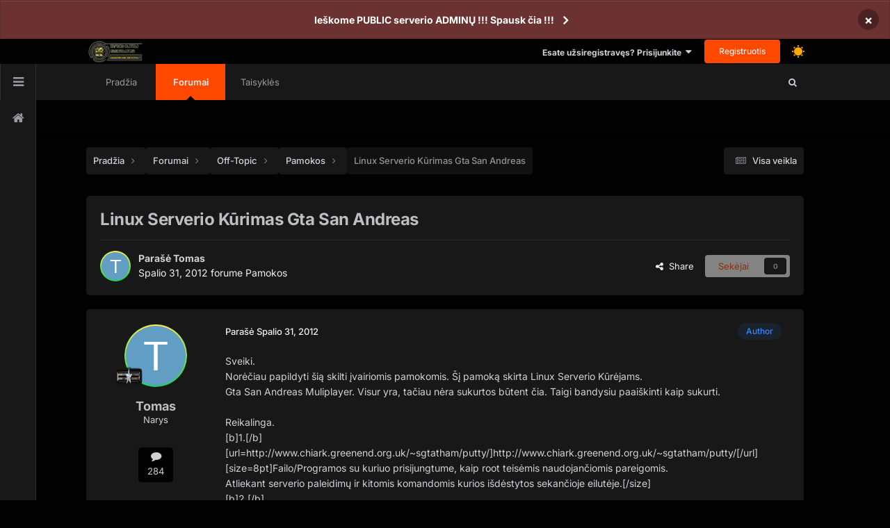

--- FILE ---
content_type: text/html;charset=UTF-8
request_url: https://bachuruservas.lt/forums/topic/154-linux-serverio-k%C5%ABrimas-gta-san-andreas/
body_size: 17420
content:
<!DOCTYPE html>
<html lang="lt-LT" dir="ltr" class=' dark-theme ' data-thememode='1' data-defaulttheme='dark'>
	<head>
		<meta charset="utf-8">
        
		<title>Linux Serverio Kūrimas Gta San Andreas - Pamokos - Bachūrų Servas</title>
		
		
		
		

	<meta name="viewport" content="width=device-width, initial-scale=1">


	
	


	<meta name="twitter:card" content="summary" />




	
		
			
				<meta property="og:title" content="Linux Serverio Kūrimas Gta San Andreas">
			
		
	

	
		
			
				<meta property="og:type" content="website">
			
		
	

	
		
			
				<meta property="og:url" content="https://bachuruservas.lt/forums/topic/154-linux-serverio-k%C5%ABrimas-gta-san-andreas/">
			
		
	

	
		
			
				<meta name="description" content="Sveiki. Norėčiau papildyti šią skilti įvairiomis pamokomis. Šį pamoką skirta Linux Serverio Kūrėjams. Gta San Andreas Muliplayer. Visur yra, tačiau nėra sukurtos būtent čia. Taigi bandysiu paaiškinti kaip sukurti. Reikalinga. [b]1.[/b] [url=http://www.chiark.greenend.org.uk/~sgtatham/putty/]http:...">
			
		
	

	
		
			
				<meta property="og:description" content="Sveiki. Norėčiau papildyti šią skilti įvairiomis pamokomis. Šį pamoką skirta Linux Serverio Kūrėjams. Gta San Andreas Muliplayer. Visur yra, tačiau nėra sukurtos būtent čia. Taigi bandysiu paaiškinti kaip sukurti. Reikalinga. [b]1.[/b] [url=http://www.chiark.greenend.org.uk/~sgtatham/putty/]http:...">
			
		
	

	
		
			
				<meta property="og:updated_time" content="2012-10-31T21:30:13Z">
			
		
	

	
		
			
				<meta property="og:site_name" content="Bachūrų Servas">
			
		
	

	
		
			
				<meta property="og:locale" content="lt_LT">
			
		
	


	
		<link rel="canonical" href="https://bachuruservas.lt/forums/topic/154-linux-serverio-k%C5%ABrimas-gta-san-andreas/" />
	





<link rel="manifest" href="https://bachuruservas.lt/manifest.webmanifest/">
<meta name="msapplication-config" content="https://bachuruservas.lt/browserconfig.xml/">
<meta name="msapplication-starturl" content="/">
<meta name="application-name" content="Bachūrų Servas">
<meta name="apple-mobile-web-app-title" content="Bachūrų Servas">

	<meta name="theme-color" content="#ffffff">










<link rel="preload" href="//bachuruservas.lt/applications/core/interface/font/fontawesome-webfont.woff2?v=4.7.0" as="font" crossorigin="anonymous">
		


	
	
	
		<style type="text/css">@font-face {font-family:Inter;font-style:normal;font-weight:300;src:url(/cf-fonts/v/inter/5.0.16/vietnamese/wght/normal.woff2);unicode-range:U+0102-0103,U+0110-0111,U+0128-0129,U+0168-0169,U+01A0-01A1,U+01AF-01B0,U+0300-0301,U+0303-0304,U+0308-0309,U+0323,U+0329,U+1EA0-1EF9,U+20AB;font-display:swap;}@font-face {font-family:Inter;font-style:normal;font-weight:300;src:url(/cf-fonts/v/inter/5.0.16/greek/wght/normal.woff2);unicode-range:U+0370-03FF;font-display:swap;}@font-face {font-family:Inter;font-style:normal;font-weight:300;src:url(/cf-fonts/v/inter/5.0.16/greek-ext/wght/normal.woff2);unicode-range:U+1F00-1FFF;font-display:swap;}@font-face {font-family:Inter;font-style:normal;font-weight:300;src:url(/cf-fonts/v/inter/5.0.16/cyrillic-ext/wght/normal.woff2);unicode-range:U+0460-052F,U+1C80-1C88,U+20B4,U+2DE0-2DFF,U+A640-A69F,U+FE2E-FE2F;font-display:swap;}@font-face {font-family:Inter;font-style:normal;font-weight:300;src:url(/cf-fonts/v/inter/5.0.16/latin-ext/wght/normal.woff2);unicode-range:U+0100-02AF,U+0304,U+0308,U+0329,U+1E00-1E9F,U+1EF2-1EFF,U+2020,U+20A0-20AB,U+20AD-20CF,U+2113,U+2C60-2C7F,U+A720-A7FF;font-display:swap;}@font-face {font-family:Inter;font-style:normal;font-weight:300;src:url(/cf-fonts/v/inter/5.0.16/cyrillic/wght/normal.woff2);unicode-range:U+0301,U+0400-045F,U+0490-0491,U+04B0-04B1,U+2116;font-display:swap;}@font-face {font-family:Inter;font-style:normal;font-weight:300;src:url(/cf-fonts/v/inter/5.0.16/latin/wght/normal.woff2);unicode-range:U+0000-00FF,U+0131,U+0152-0153,U+02BB-02BC,U+02C6,U+02DA,U+02DC,U+0304,U+0308,U+0329,U+2000-206F,U+2074,U+20AC,U+2122,U+2191,U+2193,U+2212,U+2215,U+FEFF,U+FFFD;font-display:swap;}@font-face {font-family:Inter;font-style:normal;font-weight:400;src:url(/cf-fonts/v/inter/5.0.16/greek/wght/normal.woff2);unicode-range:U+0370-03FF;font-display:swap;}@font-face {font-family:Inter;font-style:normal;font-weight:400;src:url(/cf-fonts/v/inter/5.0.16/cyrillic/wght/normal.woff2);unicode-range:U+0301,U+0400-045F,U+0490-0491,U+04B0-04B1,U+2116;font-display:swap;}@font-face {font-family:Inter;font-style:normal;font-weight:400;src:url(/cf-fonts/v/inter/5.0.16/cyrillic-ext/wght/normal.woff2);unicode-range:U+0460-052F,U+1C80-1C88,U+20B4,U+2DE0-2DFF,U+A640-A69F,U+FE2E-FE2F;font-display:swap;}@font-face {font-family:Inter;font-style:normal;font-weight:400;src:url(/cf-fonts/v/inter/5.0.16/greek-ext/wght/normal.woff2);unicode-range:U+1F00-1FFF;font-display:swap;}@font-face {font-family:Inter;font-style:normal;font-weight:400;src:url(/cf-fonts/v/inter/5.0.16/latin/wght/normal.woff2);unicode-range:U+0000-00FF,U+0131,U+0152-0153,U+02BB-02BC,U+02C6,U+02DA,U+02DC,U+0304,U+0308,U+0329,U+2000-206F,U+2074,U+20AC,U+2122,U+2191,U+2193,U+2212,U+2215,U+FEFF,U+FFFD;font-display:swap;}@font-face {font-family:Inter;font-style:normal;font-weight:400;src:url(/cf-fonts/v/inter/5.0.16/latin-ext/wght/normal.woff2);unicode-range:U+0100-02AF,U+0304,U+0308,U+0329,U+1E00-1E9F,U+1EF2-1EFF,U+2020,U+20A0-20AB,U+20AD-20CF,U+2113,U+2C60-2C7F,U+A720-A7FF;font-display:swap;}@font-face {font-family:Inter;font-style:normal;font-weight:400;src:url(/cf-fonts/v/inter/5.0.16/vietnamese/wght/normal.woff2);unicode-range:U+0102-0103,U+0110-0111,U+0128-0129,U+0168-0169,U+01A0-01A1,U+01AF-01B0,U+0300-0301,U+0303-0304,U+0308-0309,U+0323,U+0329,U+1EA0-1EF9,U+20AB;font-display:swap;}@font-face {font-family:Inter;font-style:normal;font-weight:500;src:url(/cf-fonts/v/inter/5.0.16/cyrillic/wght/normal.woff2);unicode-range:U+0301,U+0400-045F,U+0490-0491,U+04B0-04B1,U+2116;font-display:swap;}@font-face {font-family:Inter;font-style:normal;font-weight:500;src:url(/cf-fonts/v/inter/5.0.16/cyrillic-ext/wght/normal.woff2);unicode-range:U+0460-052F,U+1C80-1C88,U+20B4,U+2DE0-2DFF,U+A640-A69F,U+FE2E-FE2F;font-display:swap;}@font-face {font-family:Inter;font-style:normal;font-weight:500;src:url(/cf-fonts/v/inter/5.0.16/latin-ext/wght/normal.woff2);unicode-range:U+0100-02AF,U+0304,U+0308,U+0329,U+1E00-1E9F,U+1EF2-1EFF,U+2020,U+20A0-20AB,U+20AD-20CF,U+2113,U+2C60-2C7F,U+A720-A7FF;font-display:swap;}@font-face {font-family:Inter;font-style:normal;font-weight:500;src:url(/cf-fonts/v/inter/5.0.16/vietnamese/wght/normal.woff2);unicode-range:U+0102-0103,U+0110-0111,U+0128-0129,U+0168-0169,U+01A0-01A1,U+01AF-01B0,U+0300-0301,U+0303-0304,U+0308-0309,U+0323,U+0329,U+1EA0-1EF9,U+20AB;font-display:swap;}@font-face {font-family:Inter;font-style:normal;font-weight:500;src:url(/cf-fonts/v/inter/5.0.16/greek/wght/normal.woff2);unicode-range:U+0370-03FF;font-display:swap;}@font-face {font-family:Inter;font-style:normal;font-weight:500;src:url(/cf-fonts/v/inter/5.0.16/latin/wght/normal.woff2);unicode-range:U+0000-00FF,U+0131,U+0152-0153,U+02BB-02BC,U+02C6,U+02DA,U+02DC,U+0304,U+0308,U+0329,U+2000-206F,U+2074,U+20AC,U+2122,U+2191,U+2193,U+2212,U+2215,U+FEFF,U+FFFD;font-display:swap;}@font-face {font-family:Inter;font-style:normal;font-weight:500;src:url(/cf-fonts/v/inter/5.0.16/greek-ext/wght/normal.woff2);unicode-range:U+1F00-1FFF;font-display:swap;}@font-face {font-family:Inter;font-style:normal;font-weight:600;src:url(/cf-fonts/v/inter/5.0.16/latin/wght/normal.woff2);unicode-range:U+0000-00FF,U+0131,U+0152-0153,U+02BB-02BC,U+02C6,U+02DA,U+02DC,U+0304,U+0308,U+0329,U+2000-206F,U+2074,U+20AC,U+2122,U+2191,U+2193,U+2212,U+2215,U+FEFF,U+FFFD;font-display:swap;}@font-face {font-family:Inter;font-style:normal;font-weight:600;src:url(/cf-fonts/v/inter/5.0.16/latin-ext/wght/normal.woff2);unicode-range:U+0100-02AF,U+0304,U+0308,U+0329,U+1E00-1E9F,U+1EF2-1EFF,U+2020,U+20A0-20AB,U+20AD-20CF,U+2113,U+2C60-2C7F,U+A720-A7FF;font-display:swap;}@font-face {font-family:Inter;font-style:normal;font-weight:600;src:url(/cf-fonts/v/inter/5.0.16/cyrillic/wght/normal.woff2);unicode-range:U+0301,U+0400-045F,U+0490-0491,U+04B0-04B1,U+2116;font-display:swap;}@font-face {font-family:Inter;font-style:normal;font-weight:600;src:url(/cf-fonts/v/inter/5.0.16/cyrillic-ext/wght/normal.woff2);unicode-range:U+0460-052F,U+1C80-1C88,U+20B4,U+2DE0-2DFF,U+A640-A69F,U+FE2E-FE2F;font-display:swap;}@font-face {font-family:Inter;font-style:normal;font-weight:600;src:url(/cf-fonts/v/inter/5.0.16/greek-ext/wght/normal.woff2);unicode-range:U+1F00-1FFF;font-display:swap;}@font-face {font-family:Inter;font-style:normal;font-weight:600;src:url(/cf-fonts/v/inter/5.0.16/vietnamese/wght/normal.woff2);unicode-range:U+0102-0103,U+0110-0111,U+0128-0129,U+0168-0169,U+01A0-01A1,U+01AF-01B0,U+0300-0301,U+0303-0304,U+0308-0309,U+0323,U+0329,U+1EA0-1EF9,U+20AB;font-display:swap;}@font-face {font-family:Inter;font-style:normal;font-weight:600;src:url(/cf-fonts/v/inter/5.0.16/greek/wght/normal.woff2);unicode-range:U+0370-03FF;font-display:swap;}@font-face {font-family:Inter;font-style:normal;font-weight:700;src:url(/cf-fonts/v/inter/5.0.16/cyrillic/wght/normal.woff2);unicode-range:U+0301,U+0400-045F,U+0490-0491,U+04B0-04B1,U+2116;font-display:swap;}@font-face {font-family:Inter;font-style:normal;font-weight:700;src:url(/cf-fonts/v/inter/5.0.16/greek/wght/normal.woff2);unicode-range:U+0370-03FF;font-display:swap;}@font-face {font-family:Inter;font-style:normal;font-weight:700;src:url(/cf-fonts/v/inter/5.0.16/cyrillic-ext/wght/normal.woff2);unicode-range:U+0460-052F,U+1C80-1C88,U+20B4,U+2DE0-2DFF,U+A640-A69F,U+FE2E-FE2F;font-display:swap;}@font-face {font-family:Inter;font-style:normal;font-weight:700;src:url(/cf-fonts/v/inter/5.0.16/greek-ext/wght/normal.woff2);unicode-range:U+1F00-1FFF;font-display:swap;}@font-face {font-family:Inter;font-style:normal;font-weight:700;src:url(/cf-fonts/v/inter/5.0.16/latin-ext/wght/normal.woff2);unicode-range:U+0100-02AF,U+0304,U+0308,U+0329,U+1E00-1E9F,U+1EF2-1EFF,U+2020,U+20A0-20AB,U+20AD-20CF,U+2113,U+2C60-2C7F,U+A720-A7FF;font-display:swap;}@font-face {font-family:Inter;font-style:normal;font-weight:700;src:url(/cf-fonts/v/inter/5.0.16/latin/wght/normal.woff2);unicode-range:U+0000-00FF,U+0131,U+0152-0153,U+02BB-02BC,U+02C6,U+02DA,U+02DC,U+0304,U+0308,U+0329,U+2000-206F,U+2074,U+20AC,U+2122,U+2191,U+2193,U+2212,U+2215,U+FEFF,U+FFFD;font-display:swap;}@font-face {font-family:Inter;font-style:normal;font-weight:700;src:url(/cf-fonts/v/inter/5.0.16/vietnamese/wght/normal.woff2);unicode-range:U+0102-0103,U+0110-0111,U+0128-0129,U+0168-0169,U+01A0-01A1,U+01AF-01B0,U+0300-0301,U+0303-0304,U+0308-0309,U+0323,U+0329,U+1EA0-1EF9,U+20AB;font-display:swap;}</style>
	



	<link rel='stylesheet' href='https://bachuruservas.lt/uploads/css_built_34/341e4a57816af3ba440d891ca87450ff_framework.css?v=4e52a1ea3c1764249457' media='all'>

	<link rel='stylesheet' href='https://bachuruservas.lt/uploads/css_built_34/05e81b71abe4f22d6eb8d1a929494829_responsive.css?v=4e52a1ea3c1764249457' media='all'>

	<link rel='stylesheet' href='https://bachuruservas.lt/uploads/css_built_34/20446cf2d164adcc029377cb04d43d17_flags.css?v=4e52a1ea3c1764249457' media='all'>

	<link rel='stylesheet' href='https://bachuruservas.lt/uploads/css_built_34/49304d8f4a7c643ec673e5da910a1a13_widget.css?v=4e52a1ea3c1764249457' media='all'>

	<link rel='stylesheet' href='https://bachuruservas.lt/uploads/css_built_34/79bfb05544daeca4ec6d8979c07ae88e_button.css?v=4e52a1ea3c1764249457' media='all'>

	<link rel='stylesheet' href='https://bachuruservas.lt/uploads/css_built_34/90eb5adf50a8c640f633d47fd7eb1778_core.css?v=4e52a1ea3c1764249457' media='all'>

	<link rel='stylesheet' href='https://bachuruservas.lt/uploads/css_built_34/5a0da001ccc2200dc5625c3f3934497d_core_responsive.css?v=4e52a1ea3c1764249457' media='all'>

	<link rel='stylesheet' href='https://bachuruservas.lt/uploads/css_built_34/62e269ced0fdab7e30e026f1d30ae516_forums.css?v=4e52a1ea3c1764249457' media='all'>

	<link rel='stylesheet' href='https://bachuruservas.lt/uploads/css_built_34/76e62c573090645fb99a15a363d8620e_forums_responsive.css?v=4e52a1ea3c1764249457' media='all'>

	<link rel='stylesheet' href='https://bachuruservas.lt/uploads/css_built_34/ebdea0c6a7dab6d37900b9190d3ac77b_topics.css?v=4e52a1ea3c1764249457' media='all'>





<link rel='stylesheet' href='https://bachuruservas.lt/uploads/css_built_34/258adbb6e4f3e83cd3b355f84e3fa002_custom.css?v=4e52a1ea3c1764249457' media='all'>




		
		

	
	<link rel='shortcut icon' href='https://bachuruservas.lt/uploads/monthly_2018_10/logor64.ico.185742103ffd489f4fe14246ebacef4a.ico' type="image/x-icon">

      <style>
        #elCreateNew_menu:hover  {
           display:block!important; 
          }
      </style>
	</head>
	<body class='ipsApp ipsApp_front ipsJS_none ipsClearfix' data-controller='core.front.core.app' data-message="" data-pageApp='forums' data-pageLocation='front' data-pageModule='forums' data-pageController='topic' data-pageID='154'  >
      
      
      
      	 
<a class="" id="vala_scrolltotopbutton" data-height="100"></a>
      
      
      	 

 
<div class="valashareBarContainer-slide-in valashare-icon-bar" id="valasharebarContainer" data-height="100">
 
	
  		<a href='https://www.facebook.com/csgoserveriai/' target='_blank' class='cShareLink_facebook' rel='noopener noreferrer'><i class='fa fa-facebook'></i></a> 
	

    <a id="valasharehidebtn" class='cShareLink_action' rel='noopener noreferrer'><i class='fa fa-close'></i></a>
</div>

<div id="valasharebackContainer" class="valashareBarContainer-slide-out valashare-icon-bar">
    <a class='cShareLink_action' rel='noopener noreferrer' id="valashareshowbtn"><i class='fa fa-share-alt'></i></a>
</div>
	
      
		
        

        
		  <a href='#ipsLayout_mainArea' class='ipsHide' title='Go to main content on this page' accesskey='m'>Jump to content</a>
		
			
				



<div class='cAnnouncements' data-controller="core.front.core.announcementBanner" >
	
	<div class='cAnnouncementPageTop ipsJS_hide ipsAnnouncement ipsMessage_error' data-announcementId="28">
        
        <a href='https://bachuruservas.lt/forums/topic/45-kaip-si%C5%ABlyti-save-%C4%AF-serverio-administratorius-%C5%A1ablonas/' target="_blank" rel='noopener'>Ieškome PUBLIC serverio ADMINŲ !!! Spausk čia !!!</a>
        

		<a href='#' data-role="dismissAnnouncement">×</a>
	</div>
	
</div>



      <div id='ipsLayout_header' class='ipsClearfix vtheme_ipsLayout_header '>
				<header class="valaTopBarHeader  ipsResponsive_showDesktop ">
					<div class='ipsLayout_container'>
                        



<a href='https://bachuruservas.lt/' id='elLogo' accesskey='1'><img src="https://bachuruservas.lt/uploads/monthly_2025_06/logonew.png.png.b8834757e2aead249288e87e3072b8dd.png" alt='Bachūrų Servas'></a>


                        

						
							

	<ul id='elUserNav' class='ipsList_inline cSignedOut ipsResponsive_showDesktop'>
      
        
		
        
        
            
            <li id='elSignInLink'>
                <a href='https://bachuruservas.lt/login/' data-ipsMenu-closeOnClick="false" data-ipsMenu id='elUserSignIn'>
                    Esate užsiregistravęs? Prisijunkite &nbsp;<i class='fa fa-caret-down'></i>
                </a>
                
<div id='elUserSignIn_menu' class='ipsMenu ipsMenu_auto ipsHide'>
	<form accept-charset='utf-8' method='post' action='https://bachuruservas.lt/login/'>
		<input type="hidden" name="csrfKey" value="1e38cdcda08029894c9a38b743476277">
		<input type="hidden" name="ref" value="aHR0cHM6Ly9iYWNodXJ1c2VydmFzLmx0L2ZvcnVtcy90b3BpYy8xNTQtbGludXgtc2VydmVyaW8tayVDNSVBQnJpbWFzLWd0YS1zYW4tYW5kcmVhcy8=">
		<div data-role="loginForm">
			
			
			
				<div class='ipsColumns ipsColumns_noSpacing'>
					<div class='ipsColumn ipsColumn_wide' id='elUserSignIn_internal'>
						
<div class="ipsPad ipsForm ipsForm_vertical">
	<h4 class="ipsType_sectionHead">Prisijungti</h4>
	<br><br>
	<ul class='ipsList_reset'>
		<li class="ipsFieldRow ipsFieldRow_noLabel ipsFieldRow_fullWidth">
			
			
				<input type="text" placeholder="Vartotojo vardas arba El. paštas" name="auth" autocomplete="email">
			
		</li>
		<li class="ipsFieldRow ipsFieldRow_noLabel ipsFieldRow_fullWidth">
			<input type="password" placeholder="Slaptažodis" name="password" autocomplete="current-password">
		</li>
		<li class="ipsFieldRow ipsFieldRow_checkbox ipsClearfix">
			<span class="ipsCustomInput">
				<input type="checkbox" name="remember_me" id="remember_me_checkbox" value="1" checked aria-checked="true">
				<span></span>
			</span>
			<div class="ipsFieldRow_content">
				<label class="ipsFieldRow_label" for="remember_me_checkbox">Prisiminti manę</label>
				<span class="ipsFieldRow_desc">Nerekomenduojama, jeigu kompiuteriu naudojasi daugiau nei vienas žmogus (pvz. interneto kavinėse ir pan.) </span>
			</div>
		</li>
		<li class="ipsFieldRow ipsFieldRow_fullWidth">
			<button type="submit" name="_processLogin" value="usernamepassword" class="ipsButton ipsButton_primary ipsButton_small" id="elSignIn_submit">Prisijungti</button>
			
				<p class="ipsType_right ipsType_small">
					
						<a href='https://bachuruservas.lt/lostpassword/' >
					
					Užmiršote savo slaptažodį?</a>
				</p>
			
		</li>
	</ul>
</div>
					</div>
					<div class='ipsColumn ipsColumn_wide'>
						<div class='ipsPadding' id='elUserSignIn_external'>
							<div class='ipsAreaBackground_light ipsPadding:half'>
								
								
									<div class='ipsType_center ipsMargin_top:half'>
										

<button type="submit" name="_processLogin" value="14" class='ipsButton ipsButton_verySmall ipsButton_fullWidth ipsSocial brilliantdiscord_discordButton' style="background-color: #7289DA">
	
		<span class='ipsSocial_icon'>
			
				<i class='fa fa-user-o bdi-fa-fab-discord'></i>
			
		</span>
		<span class='ipsSocial_text'>Login with Discord</span>
	
</button>
									</div>
								
							</div>
						</div>
					</div>
				</div>
			
		</div>
	</form>
</div>
            </li>
            
        
		
			<li>
				
					<a href='https://bachuruservas.lt/register/' data-ipsDialog data-ipsDialog-size='narrow' data-ipsDialog-title='Registruotis' id='elRegisterButton' class='ipsButton ipsButton_normal ipsButton_primary'>Registruotis</a>
				
			</li>
		
      
      <li >
         
<input id="valadarktoggle" class="valatoggle valadarktoggleitems valadarktoggle-js" type="checkbox" data-ipsTooltip title='Dark/Light'  checked>
      </li>
      
	</ul>

							
<ul class='ipsMobileHamburger ipsList_reset ipsResponsive_hideDesktop'>
	<li data-ipsDrawer data-ipsDrawer-drawerElem='#elMobileDrawer'>
		<a href='#' >
			
			
				
			
			
			
			<i class='fa fa-navicon'></i>
		</a>
	</li>
</ul>
						
					</div>
				</header>
				

	<nav data-controller='core.front.core.navBar' class=' ipsResponsive_showDesktop'>
      	




<div id="valaSideBarMainIcon" class="ipsResponsive_showDesktop" >
  <a id="valaSideBarOpenButton" href="#!" ><i class="fa fa-bars"></i></a>
  <div id="valaSideBarContainer" data-forceopen="false"class=" valaSideBarContainer-slide-in ">
    <div class="icon-bar">
      <a href="#" class="vala_tooltip"><i class="fa fa-home"></i><span class="tooltiptext">Home</span></a>
    </div>
      
        <div id="valaSideBarThemeMode" >
               
<input id="valadarktoggle" class="valatoggle valadarktoggleitems valadarktoggle-js" type="checkbox" data-ipsTooltip title='Dark/Light'  checked>
        </div>
   	  
  </div>

</div>


		<div class='ipsNavBar_primary ipsLayout_container '>
       		
			<ul data-role="primaryNavBar" class='ipsClearfix'>
				


	
		
		
		<li  id='elNavSecondary_35' data-role="navBarItem" data-navApp="portal" data-navExt="Portal">
			
			
				<a href="https://bachuruservas.lt"  data-navItem-id="35" >
					Pradžia<span class='ipsNavBar_active__identifier'></span>
				</a>
			
			
		</li>
	
	

	
		
		
			
		
		<li class='ipsNavBar_active' data-active id='elNavSecondary_10' data-role="navBarItem" data-navApp="forums" data-navExt="Forums">
			
			
				<a href="https://bachuruservas.lt/forums/"  data-navItem-id="10" data-navDefault>
					Forumai <span class='ipsNavBar_active__identifier'></span>
				</a>
			
			
		</li>
	
	

	
	

	
	

	
	

	
	

	
	

	
	

	
	

	
	

	
		
		
		<li  id='elNavSecondary_49' data-role="navBarItem" data-navApp="core" data-navExt="CustomItem">
			
			
				<a href="https://bachuruservas.lt/forums/topic/2420-csgo-bachuru-serverio-taisykleskomandos/"  data-navItem-id="49" >
					Taisyklės<span class='ipsNavBar_active__identifier'></span>
				</a>
			
			
		</li>
	
	


				<li class='ipsHide' id='elNavigationMore' data-role='navMore'>
					<a href='#' data-ipsMenu data-ipsMenu-appendTo='#elNavigationMore' id='elNavigationMore_dropdown'>Daugiau</a>
					<ul class='ipsNavBar_secondary ipsHide' data-role='secondaryNavBar'>
						<li class='ipsHide' id='elNavigationMore_more' data-role='navMore'>
							<a href='#' data-ipsMenu data-ipsMenu-appendTo='#elNavigationMore_more' id='elNavigationMore_more_dropdown'>Daugiau <i class='fa fa-caret-down'></i></a>
							<ul class='ipsHide ipsMenu ipsMenu_auto' id='elNavigationMore_more_dropdown_menu' data-role='moreDropdown'></ul>
						</li>
					</ul>
				</li>
			</ul>
          	
          		
<div id="valaSearchThemeBtn">
  
  	<i class="fa fa-search"></i>
  
  
  	<span></span>
  
</div> 
          	
		</div>
	</nav>

                
              		
              		  
<ul id='elMobileNav' class='ipsResponsive_hideDesktop' data-controller='core.front.core.mobileNav'>
  
		<li id='elMobileBreadcrumb' style="background:transparent!important">
          
          
              
              
                  
                  
              
                  
                  
              
                  
                      <a href='https://bachuruservas.lt/forums/forum/10-pamokos/' id="backBtnMobile" ><i class="fa fa-arrow-left"></i></a>                         
                  
                  
              
                  
                  
              
          
      
                      



<a href='https://bachuruservas.lt/' id='elLogo' accesskey='1'><img src="https://bachuruservas.lt/uploads/monthly_2025_06/logonew.png.png.b8834757e2aead249288e87e3072b8dd.png" alt='Bachūrų Servas'></a>


                 
              </li>
  
  	
	
      <li >
          <a data-action="defaultStream" href='https://bachuruservas.lt/discover/'><i class="fa fa-newspaper-o" aria-hidden="true"></i></a>
      </li>
  	
    
  	
	
    
      
          <li class='ipsJS_show'>
              <a href='https://bachuruservas.lt/search/'><i class='fa fa-search'></i></a>
          </li>
      
  	
  
  
    <li data-ipsDrawer data-ipsDrawer-drawerElem='#elMobileDrawer'>
		<a href='#'>
			
			
				
			
			
			
			<i class='fa fa-navicon'></i>
		</a>
	</li>
 
</ul>
              		
                
			</div>
		
                        
            
       		

<div style="" class="ipsResponsive_hideDesktop" id="valamobilebottomnavbar">
    <div class="h-14 bg-white border shadow-sm flex flex-row justify-around">
        <div class="w-1/5 flex flex-col justify-center">
            <div class="text-center">
              <a href="http://%23">
                <i class="fa fa-file"></i>
                <span class="block text-xs font-thin">Forum</span>
              </a>
            </div>
        </div>
        <div class="w-1/5 flex flex-col justify-center">
            <div class="text-center ">
              <a href="http://%23">
                <i class="fa fa-remove"></i>
                <span class="block text-xs font-thin text-gray-400">Blog</span>
              </a>
            </div>
        </div>
      
        <div class="w-1/5 flex flex-col my-auto relative">
         
             
                  
                         <a href='https://bachuruservas.lt/login/' id="valamobilecreatesheetbtn2" class="text-center w-14 h-14 rounded-full border shadow-md bg-white   mx-auto"  style="display: flex;justify-content:center;align-items: center;font-size: 24px;border: 1px solid rgba( var(--theme-main_nav_font), 0.1 );">
                            <i class='fa fa-user-o' style="line-height: 14px;"></i>
                         </a>
                  
              
          
        </div>
<!--
              <div class="w-1/5 flex flex-col justify-center">
            <div class="text-center">
               <a href="http://%23">
                <i class="fa fa-search"></i>
                <span class="block text-xs font-thin text-gray-400">Seqarch</span>
              </a>
            </div>
        </div>
    -->  

        <div class="w-1/5 flex flex-col justify-center">
            <div class="text-center">
               <a href="http://%23">
                <i class="fa fa-search"></i>
                <span class="block text-xs font-thin text-gray-400">Search</span>
              </a>
            </div>
        </div>
        <div class="w-1/5 flex flex-col justify-center">
            <div class="text-center">
               <a href="http://%23">
                <i class="fa fa-home"></i>
                <span class="block text-xs font-thin text-gray-400">Home</span>
              </a>
            </div>
        </div>
    </div>
</div>

       
      
       		
<div class="ipsResponsive_hideDesktop" id="valamobilecreatesheetbg"></div>

<div class="ipsResponsive_hideDesktop bottom-100" id="valamobilecreatesheet" style="transition:bottom .3s ease;position:fixed;width:100%;z-index:8000">
	<div class="">
            <div class="h-12 py-2 pl-4 flex items-center">
                <span class=" text-sm font-semibold text-center" id="valaactionsheettitle">Create New...
                </span>
            </div>
            <div class="pl-4 border-t border-b border-gray-300" style="border-bottom:1px solid grey;border-top:1px solid grey;max-height: 40vh;overflow-y: auto;">
                <ul class="py-2" style="list-style: none;margin: 0;padding: 0;display: block;">
                  
					
                  
                    
                </ul>
            </div>
            <div class="h-12 py-3 pl-4">
              <a href="javascript:void(0);" id="valamobilecreatesheetclosebtn">
                <span class="text-md  text-red-500 text-center">Close
                </span>
              </a>
            </div>
        </div>
  </div>

      
		<main id='ipsLayout_body' class='ipsLayout_container' style="">
			<div id='ipsLayout_contentArea'>
				<div id='ipsLayout_contentWrapper'>
					
<nav class='ipsBreadcrumb ipsBreadcrumb_top ipsFaded_withHover'>
	

	<ul class='ipsList_inline ipsPos_right'>
		
		<li >
			<a data-action="defaultStream" class='ipsType_light '  href='https://bachuruservas.lt/discover/'><i class="fa fa-newspaper-o" aria-hidden="true"></i> <span>Visa veikla </span></a>
		</li>
		
	</ul>

	<ul data-role="breadcrumbList">
		<li>
			<a title="Pradžia" href='https://bachuruservas.lt/'>
				<span>Pradžia <i class='fa fa-angle-right'></i></span>
			</a>
		</li>
		
		
			<li>
				
					<a href='https://bachuruservas.lt/forums/'>
						<span>Forumai <i class='fa fa-angle-right' aria-hidden="true"></i></span>
					</a>
				
			</li>
		
			<li>
				
					<a href='https://bachuruservas.lt/forums/forum/3-off-topic/'>
						<span>Off-Topic <i class='fa fa-angle-right' aria-hidden="true"></i></span>
					</a>
				
			</li>
		
			<li>
				
					<a href='https://bachuruservas.lt/forums/forum/10-pamokos/'>
						<span>Pamokos <i class='fa fa-angle-right' aria-hidden="true"></i></span>
					</a>
				
			</li>
		
			<li>
				
					Linux Serverio Kūrimas Gta San Andreas
				
			</li>
		
	</ul>
</nav>
					
					<div id='ipsLayout_mainArea'>
						
						
						
						

	




						



<div class="ipsPageHeader ipsResponsive_pull ipsBox ipsPadding sm:ipsPadding:half ipsMargin_bottom">
		
	
	<div class="ipsFlex ipsFlex-ai:center ipsFlex-fw:wrap ipsGap:4">
		<div class="ipsFlex-flex:11">
			<h1 class="ipsType_pageTitle ipsContained_container">
				

				
				
					<span class="ipsType_break ipsContained">
						<span>Linux Serverio Kūrimas Gta San Andreas</span>
					</span>
				
			</h1>
			
			
		</div>
		
	</div>
	<hr class="ipsHr">
	<div class="ipsPageHeader__meta ipsFlex ipsFlex-jc:between ipsFlex-ai:center ipsFlex-fw:wrap ipsGap:3">
		<div class="ipsFlex-flex:11">
			<div class="ipsPhotoPanel ipsPhotoPanel_mini ipsPhotoPanel_notPhone ipsClearfix">
				


	<a href="https://bachuruservas.lt/profile/266-tomas/" rel="nofollow" data-ipsHover data-ipsHover-width="370" data-ipsHover-target="https://bachuruservas.lt/profile/266-tomas/?do=hovercard" class="ipsUserPhoto ipsUserPhoto_mini" title="Eiti į Tomas profilį">
		<img src='data:image/svg+xml,%3Csvg%20xmlns%3D%22http%3A%2F%2Fwww.w3.org%2F2000%2Fsvg%22%20viewBox%3D%220%200%201024%201024%22%20style%3D%22background%3A%23629dc4%22%3E%3Cg%3E%3Ctext%20text-anchor%3D%22middle%22%20dy%3D%22.35em%22%20x%3D%22512%22%20y%3D%22512%22%20fill%3D%22%23ffffff%22%20font-size%3D%22700%22%20font-family%3D%22-apple-system%2C%20BlinkMacSystemFont%2C%20Roboto%2C%20Helvetica%2C%20Arial%2C%20sans-serif%22%3ET%3C%2Ftext%3E%3C%2Fg%3E%3C%2Fsvg%3E' alt='Tomas' loading="lazy">
	</a>

				<div>
					<p class="ipsType_reset ipsType_blendLinks">
						<span class="ipsType_normal">
						
							<strong>Parašė 


<a href='https://bachuruservas.lt/profile/266-tomas/' rel="nofollow" data-ipsHover data-ipsHover-width='370' data-ipsHover-target='https://bachuruservas.lt/profile/266-tomas/?do=hovercard&amp;referrer=https%253A%252F%252Fbachuruservas.lt%252Fforums%252Ftopic%252F154-linux-serverio-k%2525C5%2525ABrimas-gta-san-andreas%252F' title="Eiti į Tomas profilį" class="ipsType_break">Tomas</a></strong><br>
							<span class="ipsType_light"><time datetime='2012-10-31T21:30:13Z' title='10/31/12 21:30' data-short='	13 M'>Spalio 31, 2012 </time> forume <a href="https://bachuruservas.lt/forums/forum/10-pamokos/">Pamokos</a></span>
						
						</span>
					</p>
				</div>
			</div>
		</div>
		
			<div class="ipsFlex-flex:01 ipsResponsive_hidePhone">
				<div class="ipsShareLinks">
					
						


    <a href='#elShareItem_768328248_menu' id='elShareItem_768328248' data-ipsMenu class='ipsShareButton ipsButton ipsButton_verySmall ipsButton_link ipsButton_link--light'>
        <span><i class='fa fa-share-alt'></i></span> &nbsp;Share
    </a>

    <div class='ipsPadding ipsMenu ipsMenu_normal ipsHide' id='elShareItem_768328248_menu' data-controller="core.front.core.sharelink">
        
        
        <span data-ipsCopy data-ipsCopy-flashmessage>
            <a href="https://bachuruservas.lt/forums/topic/154-linux-serverio-k%C5%ABrimas-gta-san-andreas/" class="ipsButton ipsButton_light ipsButton_small ipsButton_fullWidth" data-role="copyButton" data-clipboard-text="https://bachuruservas.lt/forums/topic/154-linux-serverio-k%C5%ABrimas-gta-san-andreas/" data-ipstooltip title='Copy Link to Clipboard'><i class="fa fa-clone"></i> https://bachuruservas.lt/forums/topic/154-linux-serverio-k%C5%ABrimas-gta-san-andreas/</a>
        </span>
        <ul class='ipsShareLinks ipsMargin_top:half'>
            
                <li>
<a href="https://x.com/share?url=https%3A%2F%2Fbachuruservas.lt%2Fforums%2Ftopic%2F154-linux-serverio-k%2525C5%2525ABrimas-gta-san-andreas%2F" class="cShareLink cShareLink_x" target="_blank" data-role="shareLink" title='Share on X' data-ipsTooltip rel='nofollow noopener'>
    <i class="fa fa-x"></i>
</a></li>
            
                <li>
<a href="https://www.facebook.com/sharer/sharer.php?u=https%3A%2F%2Fbachuruservas.lt%2Fforums%2Ftopic%2F154-linux-serverio-k%25C5%25ABrimas-gta-san-andreas%2F" class="cShareLink cShareLink_facebook" target="_blank" data-role="shareLink" title='Share on Facebook' data-ipsTooltip rel='noopener nofollow'>
	<i class="fa fa-facebook"></i>
</a></li>
            
                <li>
<a href="https://www.reddit.com/submit?url=https%3A%2F%2Fbachuruservas.lt%2Fforums%2Ftopic%2F154-linux-serverio-k%25C5%25ABrimas-gta-san-andreas%2F&amp;title=Linux+Serverio+K%C5%ABrimas+Gta+San+Andreas" rel="nofollow noopener" class="cShareLink cShareLink_reddit" target="_blank" title='Share on Reddit' data-ipsTooltip>
	<i class="fa fa-reddit"></i>
</a></li>
            
                <li>
<a href="https://www.linkedin.com/shareArticle?mini=true&amp;url=https%3A%2F%2Fbachuruservas.lt%2Fforums%2Ftopic%2F154-linux-serverio-k%25C5%25ABrimas-gta-san-andreas%2F&amp;title=Linux+Serverio+K%C5%ABrimas+Gta+San+Andreas" rel="nofollow noopener" class="cShareLink cShareLink_linkedin" target="_blank" data-role="shareLink" title='Share on LinkedIn' data-ipsTooltip>
	<i class="fa fa-linkedin"></i>
</a></li>
            
                <li>
<a href="https://pinterest.com/pin/create/button/?url=https://bachuruservas.lt/forums/topic/154-linux-serverio-k%25C5%25ABrimas-gta-san-andreas/&amp;media=" class="cShareLink cShareLink_pinterest" rel="nofollow noopener" target="_blank" data-role="shareLink" title='Share on Pinterest' data-ipsTooltip>
	<i class="fa fa-pinterest"></i>
</a></li>
            
        </ul>
        
            <hr class='ipsHr'>
            <button class='ipsHide ipsButton ipsButton_verySmall ipsButton_light ipsButton_fullWidth ipsMargin_top:half' data-controller='core.front.core.webshare' data-role='webShare' data-webShareTitle='Linux Serverio Kūrimas Gta San Andreas' data-webShareText='Linux Serverio Kūrimas Gta San Andreas' data-webShareUrl='https://bachuruservas.lt/forums/topic/154-linux-serverio-k%C5%ABrimas-gta-san-andreas/'>More sharing options...</button>
        
    </div>

					
					
                    

					



					

<div data-followApp='forums' data-followArea='topic' data-followID='154' data-controller='core.front.core.followButton'>
	

	<a href='https://bachuruservas.lt/login/' rel="nofollow" class="ipsFollow ipsPos_middle ipsButton ipsButton_light ipsButton_verySmall ipsButton_disabled" data-role="followButton" data-ipsTooltip title='Norėdami sekti, prisijunkite '>
		<span>Sekėjai</span>
		<span class='ipsCommentCount'>0</span>
	</a>

</div>
				</div>
			</div>
					
	</div>
	
	
</div>








<div class="ipsClearfix">
	<ul class="ipsToolList ipsToolList_horizontal ipsClearfix ipsSpacer_both ipsResponsive_hidePhone">
		
		
		
	</ul>
</div>

<div id="comments" data-controller="core.front.core.commentFeed,forums.front.topic.view, core.front.core.ignoredComments" data-autopoll data-baseurl="https://bachuruservas.lt/forums/topic/154-linux-serverio-k%C5%ABrimas-gta-san-andreas/" data-lastpage data-feedid="topic-154" class="cTopic ipsClear ipsSpacer_top">
	
			
	

	

<div data-controller='core.front.core.recommendedComments' data-url='https://bachuruservas.lt/forums/topic/154-linux-serverio-k%C5%ABrimas-gta-san-andreas/?recommended=comments' class='ipsRecommendedComments ipsHide'>
	<div data-role="recommendedComments">
		<h2 class='ipsType_sectionHead ipsType_large ipsType_bold ipsMargin_bottom'>Rekomenduojami pranešimai</h2>
		
	</div>
</div>
	
	<div id="elPostFeed" data-role="commentFeed" data-controller="core.front.core.moderation" >
		<form action="https://bachuruservas.lt/forums/topic/154-linux-serverio-k%C5%ABrimas-gta-san-andreas/?csrfKey=1e38cdcda08029894c9a38b743476277&amp;do=multimodComment" method="post" data-ipspageaction data-role="moderationTools">
			
			
				

					

					
					



<a id="comment-1594"></a>
<article  id="elComment_1594" class="cPost ipsBox ipsResponsive_pull  ipsComment  ipsComment_parent ipsClearfix ipsClear ipsColumns ipsColumns_noSpacing ipsColumns_collapsePhone    ">
	

	

	<div class="cAuthorPane_mobile ipsResponsive_showPhone">
		<div class="cAuthorPane_photo">
			<div class="cAuthorPane_photoWrap">
				


	<a href="https://bachuruservas.lt/profile/266-tomas/" rel="nofollow" data-ipsHover data-ipsHover-width="370" data-ipsHover-target="https://bachuruservas.lt/profile/266-tomas/?do=hovercard" class="ipsUserPhoto ipsUserPhoto_large" title="Eiti į Tomas profilį">
		<img src='data:image/svg+xml,%3Csvg%20xmlns%3D%22http%3A%2F%2Fwww.w3.org%2F2000%2Fsvg%22%20viewBox%3D%220%200%201024%201024%22%20style%3D%22background%3A%23629dc4%22%3E%3Cg%3E%3Ctext%20text-anchor%3D%22middle%22%20dy%3D%22.35em%22%20x%3D%22512%22%20y%3D%22512%22%20fill%3D%22%23ffffff%22%20font-size%3D%22700%22%20font-family%3D%22-apple-system%2C%20BlinkMacSystemFont%2C%20Roboto%2C%20Helvetica%2C%20Arial%2C%20sans-serif%22%3ET%3C%2Ftext%3E%3C%2Fg%3E%3C%2Fsvg%3E' alt='Tomas' loading="lazy">
	</a>

				
				
					<a href="https://bachuruservas.lt/profile/266-tomas/badges/" rel="nofollow">
						
<img src='https://bachuruservas.lt/uploads/monthly_2017_10/brigadeirgeneral.png.faecbbb78e6f1f440180d35cb52e8bf1.png' loading="lazy" alt="Brigadier General" class="cAuthorPane_badge cAuthorPane_badge--rank ipsOutline ipsOutline:2px" data-ipsTooltip title="Rankas: Brigadier General (23/27)">
					</a>
				
			</div>
		</div>
		<div class="cAuthorPane_content">
			<h3 class="ipsType_sectionHead cAuthorPane_author ipsType_break ipsType_blendLinks ipsFlex ipsFlex-ai:center">
				


<a href='https://bachuruservas.lt/profile/266-tomas/' rel="nofollow" data-ipsHover data-ipsHover-width='370' data-ipsHover-target='https://bachuruservas.lt/profile/266-tomas/?do=hovercard&amp;referrer=https%253A%252F%252Fbachuruservas.lt%252Fforums%252Ftopic%252F154-linux-serverio-k%2525C5%2525ABrimas-gta-san-andreas%252F' title="Eiti į Tomas profilį" class="ipsType_break"><span style='color:#'>Tomas</span></a>
			</h3>
			<div class="ipsType_light ipsType_reset">
				<a href="https://bachuruservas.lt/forums/topic/154-linux-serverio-k%C5%ABrimas-gta-san-andreas/?do=findComment&amp;comment=1594" rel="nofollow" class="ipsType_blendLinks">Parašė <time datetime='2012-10-31T21:30:13Z' title='10/31/12 21:30' data-short='	13 M'>Spalio 31, 2012 </time></a>
				
			</div>
		</div>
	</div>
	<aside class="ipsComment_author cAuthorPane ipsColumn ipsColumn_medium ipsResponsive_hidePhone">
      
		<ul class="cAuthorPane_info ipsList_reset">
			<li data-role="photo" class="cAuthorPane_photo">
				<div class="cAuthorPane_photoWrap">
					


	<a href="https://bachuruservas.lt/profile/266-tomas/" rel="nofollow" data-ipsHover data-ipsHover-width="370" data-ipsHover-target="https://bachuruservas.lt/profile/266-tomas/?do=hovercard" class="ipsUserPhoto ipsUserPhoto_large" title="Eiti į Tomas profilį">
		<img src='data:image/svg+xml,%3Csvg%20xmlns%3D%22http%3A%2F%2Fwww.w3.org%2F2000%2Fsvg%22%20viewBox%3D%220%200%201024%201024%22%20style%3D%22background%3A%23629dc4%22%3E%3Cg%3E%3Ctext%20text-anchor%3D%22middle%22%20dy%3D%22.35em%22%20x%3D%22512%22%20y%3D%22512%22%20fill%3D%22%23ffffff%22%20font-size%3D%22700%22%20font-family%3D%22-apple-system%2C%20BlinkMacSystemFont%2C%20Roboto%2C%20Helvetica%2C%20Arial%2C%20sans-serif%22%3ET%3C%2Ftext%3E%3C%2Fg%3E%3C%2Fsvg%3E' alt='Tomas' loading="lazy">
	</a>

					
					
						
<img src='https://bachuruservas.lt/uploads/monthly_2017_10/brigadeirgeneral.png.faecbbb78e6f1f440180d35cb52e8bf1.png' loading="lazy" alt="Brigadier General" class="cAuthorPane_badge cAuthorPane_badge--rank ipsOutline ipsOutline:2px" data-ipsTooltip title="Rankas: Brigadier General (23/27)">
					
				</div>
			</li>
          
          <li id="valatheme_postcontainer_userlink">
             <h3 class="ipsType_sectionHead cAuthorPane_author ipsType_blendLinks ipsType_break">
<strong>


<a href='https://bachuruservas.lt/profile/266-tomas/' rel="nofollow" data-ipsHover data-ipsHover-width='370' data-ipsHover-target='https://bachuruservas.lt/profile/266-tomas/?do=hovercard&amp;referrer=https%253A%252F%252Fbachuruservas.lt%252Fforums%252Ftopic%252F154-linux-serverio-k%2525C5%2525ABrimas-gta-san-andreas%252F' title="Eiti į Tomas profilį" class="ipsType_break">Tomas</a></strong>
                
			 </h3>
          </li>
          
			
				

	<li data-role="group">
		<span style='color:#'>Narys</span>
	</li>






				
			
			
				<li data-role="stats" class="ipsMargin_top">
					<ul class="ipsList_reset ipsType_light ipsFlex ipsFlex-ai:center ipsFlex-jc:center ipsGap_row:2 cAuthorPane_stats">
						<li>
							
								<a href="https://bachuruservas.lt/profile/266-tomas/content/" rel="nofollow" title="284 pranešimų " data-ipstooltip class="ipsType_blendLinks">
							
								<i class="fa fa-comment"></i> 284
							
								</a>
							
						</li>
						
					</ul>
				</li>
			
			
				

			
		
</ul>
	</aside>
	<div class="ipsColumn ipsColumn_fluid ipsMargin:none">
		

<div id='comment-1594_wrap' data-controller='core.front.core.comment' data-commentApp='forums' data-commentType='forums' data-commentID="1594" data-quoteData='{&quot;userid&quot;:266,&quot;username&quot;:&quot;Tomas&quot;,&quot;timestamp&quot;:1351719013,&quot;contentapp&quot;:&quot;forums&quot;,&quot;contenttype&quot;:&quot;forums&quot;,&quot;contentid&quot;:154,&quot;contentclass&quot;:&quot;forums_Topic&quot;,&quot;contentcommentid&quot;:1594}' class='ipsComment_content ipsType_medium'>

	<div class='ipsComment_meta ipsType_light ipsFlex ipsFlex-ai:center ipsFlex-jc:between ipsFlex-fd:row-reverse'>
		<div class='ipsType_light ipsType_reset ipsType_blendLinks ipsComment_toolWrap'>
			<div class='ipsResponsive_hidePhone ipsComment_badges'>
				<ul class='ipsList_reset ipsFlex ipsFlex-jc:end ipsFlex-fw:wrap ipsGap:2 ipsGap_row:1'>
					
						<li><strong class="ipsBadge ipsBadge_large ipsComment_authorBadge">Author</strong></li>
					
					
					
					
					
				</ul>
			</div>
			<ul class='ipsList_reset ipsComment_tools'>
				<li>
					<a href='#elControls_1594_menu' class='ipsComment_ellipsis' id='elControls_1594' title='Daugiau nustatymų...' data-ipsMenu data-ipsMenu-appendTo='#comment-1594_wrap'><i class='fa fa-ellipsis-h'></i></a>
					<ul id='elControls_1594_menu' class='ipsMenu ipsMenu_narrow ipsHide'>
						
						
                        
						
						
						
							
								
							
							
							
							
							
							
						
					</ul>
				</li>
				
			</ul>
		</div>

		<div class='ipsType_reset ipsResponsive_hidePhone'>
		   
		   Parašė <time datetime='2012-10-31T21:30:13Z' title='10/31/12 21:30' data-short='	13 M'>Spalio 31, 2012 </time>
		   
			
			<span class='ipsResponsive_hidePhone'>
				
				
			</span>
		</div>
	</div>

	

    

	<div class='cPost_contentWrap'>
		
		<div data-role='commentContent' class='ipsType_normal ipsType_richText ipsPadding_bottom ipsContained' data-controller='core.front.core.lightboxedImages'>
			<p>
	Sveiki.<br />
	Norėčiau papildyti šią skilti įvairiomis pamokomis. Šį pamoką skirta Linux Serverio Kūrėjams.<br />
	Gta San Andreas Muliplayer. Visur yra, tačiau nėra sukurtos būtent čia. Taigi bandysiu paaiškinti kaip sukurti.<br />
	<br />
	Reikalinga.<br />
	[b]1.[/b]  [url=http://www.chiark.greenend.org.uk/~sgtatham/putty/]http://www.chiark.greenend.org.uk/~sgtatham/putty/[/url]<br />
	[size=8pt]Failo/Programos su kuriuo prisijungtume, kaip root teisėmis naudojančiomis pareigomis.<br />
	Atliekant serverio paleidimų ir kitomis komandomis kurios išdėstytos sekančioje eilutėje.[/size]<br />
	[b]2.[/b]<br />
	[size=8pt]Interneto ryšio palaikant serverio žaidėjus, bei serveri.<br />
	Pilnas Serveris 100 Žaidėjų naudoja apie 4Mbps.[/size]<br />
	3. [url=http://filezilla-project.org/download.php?type=client]http://filezilla-project.org/download.php?type=client[/url]<br />
	[size=8pt]Tai programa su kuria prisijungti prie FTP serverių failų kėlimo.[/size]<br />
	<br />
	[list][li][/li][/list]<br />
	<br />
	Pirmiausia mums reikia Linux Serverio: Siunčiamės.<br />
	[url=http://www.sa-mp.com/download.php]http://www.sa-mp.com/download.php[/url]<br />
	<br />
	[size=8pt]*Tai yra nurodytą kryptis prie atsisiuntimo serverio failų.[/size]<br />
	<br />
	Spaudžiame ant esančios versijos: Nurodyta.<br />
	[i][b]SA-MP Linux Server Download[/b][/i]<br />
	<br />
	[list][li][/li][/list]<br />
	<br />
	Anta mums reikia šiuo metu. Išarchyvuoti failus.<br />
	<br />
	Failus archyvuojame pagal save, pagal jūsų hostą. (Direktorija)<br />
	Pavyzdys: /home/user/<br />
	<br />
	[b]Arba paprasčiau:[/b] (Nenaudojant atsiustu failų rankiniu būdų)<br />
	<br />
	Susirandame kokio mums reikia failų:<br />
	[url=http://files.sa-mp.com/]http://files.sa-mp.com/[/url]<br />
	<br />
	[u]Aš naudosiu 0.3e versiją[/u]<br />
	[u]samp03esvr_R2.tar.gz[/u]<br />
	<br />
	[list][li][/li][/list]<br />
	<br />
	Taigi prisijungiame prie PUTTY programos atsiustos ir suinstaliuotos.<br />
	[url=http://www.part.lt/perziura/f4a03b175063dee0f7c2d52d947acc0247.jpg]http://www.part.lt/perziura/f4a03b175063dee0f7c2d52d947acc0247.jpg[/url]<br />
	<br />
	Suvedė reikalingus duomenys nurodytus. Matome tokį vaizdeli:<br />
	[url=http://www.part.lt/perziura/612d77fea7107df358000980512e3a83966.jpg]http://www.part.lt/perziura/612d77fea7107df358000980512e3a83966.jpg[/url]<br />
	<br />
	Kai sėkmingai prisijungėme. Turime rašyti komandas:<br />
	<br />
	[b]1. [/b]  wget [url=http://files.sa-mp.com/samp03asvr_R4.tar.gz]http://files.sa-mp.com/samp03asvr_R4.tar.gz[/url]<br />
	[b]2.[/b]  tar -zxf samp03esvr_R2.tar.gz<br />
	[b]3.[/b]  cd samp03<br />
	[b]4.[/b]  chmod +x samp03svr<br />
	[b]5.[/b]  chmod +x announce<br />
	<br />
	Paaiškinimai:<br />
	1. Gauname failus iš nurodytos nuorodos mūsų serverio failus siunčiam.<br />
	2. Išarchyvuojame failus, kitaip sakant išskleidžiame iš pakuotės.<br />
	3. Keliaujame prie serverio failų kurioje vietoje, mes išarchyvavome.<br />
	4. Apsaugome ar chmod pritaikome būdų.<br />
	5. Apsaugome ar chmod pritaikome būdų.<br />
	<br />
	[list][li][/li][/list]<br />
	<br />
	Na ką gi teliko tik paleisti serveri. Rašome komandą.<br />
	<br />
	./samp03svr &amp;<br />
	<br />
	[list][li][/li][/list]<br />
	<br />
	Dabar mums reikia pakeisi server.cfg failo duomenys.<br />
	Jas pakeisti reikia pagal save, kaip ką naudojate.<br />
	<br />
	Pasijungiame Filezilla programa kuria suinstaliavome.<br />
	[url=http://www.part.lt/perziura/5a4dcea0f4d552593a7c5eec3144dee6181.jpg]http://www.part.lt/perziura/5a4dcea0f4d552593a7c5eec3144dee6181.jpg[/url]<br />
	<br />
	1. Nurodytas pirmu numerių. Tai pradėjimas sukurti savo serverį.<br />
	2. Nurodytas antrų numerių. Tai sukūrimas savo serverį.<br />
	3. Nurodytas trečių numerių. Tai paspaudžiame jūsų sukurto serverio.<br />
	4. Nurodytas ketvirtų numerių. Tai jūsų hosto vardas galbūt ar IP adresas.<br />
	5. Nurodytas penktų numerių. Tai jūsų hosto portas. Kuriant pirmą karta prisijungiant. Naudokime 21 portą. Jei antrą kartą sukurtame serveryje ant programos, tai naudokime 22 portą, nes kitaip bus problemų su prisijungimų.<br />
	6. Nurodytas šeštų numerių. Tai jūsų hosto prisijungimo vardas, kuri gausite nuo tiekėjo.<br />
	7. Nurodytas septintų numerių. Tai jūsų hosto prisijungimo slaptažodis, kuri gausite nuo tiekėjo.<br />
	<br />
	Šiuos punktus atliktus. Jus turėsite galimybė naudotis savo serverio failais. Prisijungus.<br />
	<br />
	[list][li][/li][/list]<br />
	<br />
	Dabar atliksime kaip ir sakiau server.cfg failo redagavimą pagal save.<br />
	<br />
	[url=http://www.part.lt/perziura/91d0b39a4a850218fa64a6e687c0381e809.jpg]http://www.part.lt/perziura/91d0b39a4a850218fa64a6e687c0381e809.jpg[/url]<br />
	<br />
	1. Pirmas punktas. Prisijungimas serverio informacijos.<br />
	2. Antras punktas. Jei norite naudoti, kad prisijungtu visi pažymėkite iš 0 į 1<br />
	3. Trečias punktas. Jūsų slaptažodis slaptas prie serverio prisijungimo. Kaip pagrindinio.<br />
	4. Ketvirtas punktas. Jūsų serverio žaidėjų skaičius, kiek norite nustatykite.<br />
	5. Penktas punktas. Jūsų serverio portas kuris prirašomas prie gauto serverio IP adreso, kad žaidėjai teisingai prisijungtu.<br />
	6. Šeštas punktas. Jūsų serverio vardas, naudokite koki tik norite.<br />
	7. Septintas punktas. Jūsų modifikacijos parinkimas gamemode aplanke. Nepamirškite nurodyti savo modifikacijos vardo.<br />
	8.  Aštuntas punktas. Jūsų papildomų failų rinkinys ir teisingas prisijungimas, kad veiktu. Max naudojame 16 (Atrodo lyg ir)<br />
	9. Devintas punktas. Nurodome 1 kad rastu jūsų serveri žaidėjai. Būtinai, jei norite, kad apsilankytu nors vienas žaidėjas.<br />
	10. Dešimtas punktas. Jūsų turimo tinklalapio adresas, jei neturite tokio. Trinkite lauk tada eilute.<br />
	11. Vienuoliktasis punktas. Jūsų svarbus pluginai prie serverio aplanke plugins. Nurodytus galite trinti ir rašyti šiuos:<br />
	Kad viskas veiktu naudokite šiuos pluginus:<br />
	1. sscanf<br />
	2. xStreamer<br />
	3. streamer
</p>

<p>
	 
</p>

<p>
	Nepamirskite prideti savo naujai sukurto serverio i koki nors serveriu lista, kad butu lengviau surandamas. Rekomenduociau <a href="https://gametops.lt" rel="external nofollow">gametops.lt</a> , kaip geriausia monitoringa.
</p>

<p>
	<br />
	<br />
	Šie failai padės funkcionuoti jūsų serveri gerai, kad veiktu.<br />
	<br />
	[list][li][/li][/list]<br />
	<br />
	Taigi manau kažkam padėjau ir išaiškinau, kai kuriuos paprastus dalykus.<br />
	Pasikartosiu šią temą/pamoką kuriu, nes nėra tokios čia.<br />
	Pagrindinis šaltinis kuriuo rėmiausi, tai yra originalus šaltinis: [url=http://wiki.sa-mp.com/wiki/Main_Page]http://wiki.sa-mp.com/wiki/Main_Page[/url]<br />
	Plius pridėdamas savo žodžius ar paaiškinimus šiokius tokius.<br />
	<br />
	Kreipkitės, jei reikės ko daugiau, gal padėsiu. Jei žinosiu pats dar <span class="ipsEmoji">😄</span> juokauju <span class="ipsEmoji">🙂</span><br />
	<br />
	Ačiū jums. Tiek šiam kartui.
</p>


			
		</div>

		

		
			

		
	</div>

	
    
</div>
	</div>
</article>

					
					
					
				
			
			
<input type="hidden" name="csrfKey" value="1e38cdcda08029894c9a38b743476277" />


		</form>
	</div>

	
	
	
	
	
		<a id="replyForm"></a>
	<div data-role="replyArea" class="cTopicPostArea ipsBox ipsResponsive_pull ipsPadding cTopicPostArea_noSize ipsSpacer_top" >
			
				
					
<div class='ipsComposeArea ipsComposeArea_withPhoto ipsComposeArea_unavailable ipsClearfix'>
	<div class='ipsPos_left ipsResponsive_hidePhone ipsResponsive_block'>

	<span class='ipsUserPhoto ipsUserPhoto_small '>
		<img src='https://bachuruservas.lt/uploads/set_resources_34/84c1e40ea0e759e3f1505eb1788ddf3c_default_photo.png' alt='Svečias' loading="lazy">
	</span>
</div>
	<div class='ipsComposeArea_editor'>
		<div class="ipsComposeArea_dummy">
			<span class='ipsType_warning'><i class="fa fa-warning"></i> Ši tema yra užrakinta. </span>
		
			
		</div>
	</div>
</div>
				
			
		</div>
	

	
		<div class="ipsBox ipsPadding ipsResponsive_pull ipsResponsive_showPhone ipsMargin_top">
			<div class="ipsShareLinks">
				
					


    <a href='#elShareItem_537598256_menu' id='elShareItem_537598256' data-ipsMenu class='ipsShareButton ipsButton ipsButton_verySmall ipsButton_light '>
        <span><i class='fa fa-share-alt'></i></span> &nbsp;Share
    </a>

    <div class='ipsPadding ipsMenu ipsMenu_normal ipsHide' id='elShareItem_537598256_menu' data-controller="core.front.core.sharelink">
        
        
        <span data-ipsCopy data-ipsCopy-flashmessage>
            <a href="https://bachuruservas.lt/forums/topic/154-linux-serverio-k%C5%ABrimas-gta-san-andreas/" class="ipsButton ipsButton_light ipsButton_small ipsButton_fullWidth" data-role="copyButton" data-clipboard-text="https://bachuruservas.lt/forums/topic/154-linux-serverio-k%C5%ABrimas-gta-san-andreas/" data-ipstooltip title='Copy Link to Clipboard'><i class="fa fa-clone"></i> https://bachuruservas.lt/forums/topic/154-linux-serverio-k%C5%ABrimas-gta-san-andreas/</a>
        </span>
        <ul class='ipsShareLinks ipsMargin_top:half'>
            
                <li>
<a href="https://x.com/share?url=https%3A%2F%2Fbachuruservas.lt%2Fforums%2Ftopic%2F154-linux-serverio-k%2525C5%2525ABrimas-gta-san-andreas%2F" class="cShareLink cShareLink_x" target="_blank" data-role="shareLink" title='Share on X' data-ipsTooltip rel='nofollow noopener'>
    <i class="fa fa-x"></i>
</a></li>
            
                <li>
<a href="https://www.facebook.com/sharer/sharer.php?u=https%3A%2F%2Fbachuruservas.lt%2Fforums%2Ftopic%2F154-linux-serverio-k%25C5%25ABrimas-gta-san-andreas%2F" class="cShareLink cShareLink_facebook" target="_blank" data-role="shareLink" title='Share on Facebook' data-ipsTooltip rel='noopener nofollow'>
	<i class="fa fa-facebook"></i>
</a></li>
            
                <li>
<a href="https://www.reddit.com/submit?url=https%3A%2F%2Fbachuruservas.lt%2Fforums%2Ftopic%2F154-linux-serverio-k%25C5%25ABrimas-gta-san-andreas%2F&amp;title=Linux+Serverio+K%C5%ABrimas+Gta+San+Andreas" rel="nofollow noopener" class="cShareLink cShareLink_reddit" target="_blank" title='Share on Reddit' data-ipsTooltip>
	<i class="fa fa-reddit"></i>
</a></li>
            
                <li>
<a href="https://www.linkedin.com/shareArticle?mini=true&amp;url=https%3A%2F%2Fbachuruservas.lt%2Fforums%2Ftopic%2F154-linux-serverio-k%25C5%25ABrimas-gta-san-andreas%2F&amp;title=Linux+Serverio+K%C5%ABrimas+Gta+San+Andreas" rel="nofollow noopener" class="cShareLink cShareLink_linkedin" target="_blank" data-role="shareLink" title='Share on LinkedIn' data-ipsTooltip>
	<i class="fa fa-linkedin"></i>
</a></li>
            
                <li>
<a href="https://pinterest.com/pin/create/button/?url=https://bachuruservas.lt/forums/topic/154-linux-serverio-k%25C5%25ABrimas-gta-san-andreas/&amp;media=" class="cShareLink cShareLink_pinterest" rel="nofollow noopener" target="_blank" data-role="shareLink" title='Share on Pinterest' data-ipsTooltip>
	<i class="fa fa-pinterest"></i>
</a></li>
            
        </ul>
        
            <hr class='ipsHr'>
            <button class='ipsHide ipsButton ipsButton_verySmall ipsButton_light ipsButton_fullWidth ipsMargin_top:half' data-controller='core.front.core.webshare' data-role='webShare' data-webShareTitle='Linux Serverio Kūrimas Gta San Andreas' data-webShareText='Linux Serverio Kūrimas Gta San Andreas' data-webShareUrl='https://bachuruservas.lt/forums/topic/154-linux-serverio-k%C5%ABrimas-gta-san-andreas/'>More sharing options...</button>
        
    </div>

				
				
                

                

<div data-followApp='forums' data-followArea='topic' data-followID='154' data-controller='core.front.core.followButton'>
	

	<a href='https://bachuruservas.lt/login/' rel="nofollow" class="ipsFollow ipsPos_middle ipsButton ipsButton_light ipsButton_verySmall ipsButton_disabled" data-role="followButton" data-ipsTooltip title='Norėdami sekti, prisijunkite '>
		<span>Sekėjai</span>
		<span class='ipsCommentCount'>0</span>
	</a>

</div>
				
			</div>
		</div>
	
</div>



<div class="ipsPager ipsSpacer_top">
	<div class="ipsPager_prev">
		
			<a href="https://bachuruservas.lt/forums/forum/10-pamokos/" title="Eiti į Pamokos" rel="parent">
				<span class="ipsPager_type">Eiti į</span>
			</a>
		
	</div>
	
</div>


						


					</div>
					


					
<nav class='ipsBreadcrumb ipsBreadcrumb_bottom ipsFaded_withHover'>
	
		


	

	<ul class='ipsList_inline ipsPos_right'>
		
		<li >
			<a data-action="defaultStream" class='ipsType_light '  href='https://bachuruservas.lt/discover/'><i class="fa fa-newspaper-o" aria-hidden="true"></i> <span>Visa veikla </span></a>
		</li>
		
	</ul>

	<ul data-role="breadcrumbList">
		<li>
			<a title="Pradžia" href='https://bachuruservas.lt/'>
				<span>Pradžia <i class='fa fa-angle-right'></i></span>
			</a>
		</li>
		
		
			<li>
				
					<a href='https://bachuruservas.lt/forums/'>
						<span>Forumai <i class='fa fa-angle-right' aria-hidden="true"></i></span>
					</a>
				
			</li>
		
			<li>
				
					<a href='https://bachuruservas.lt/forums/forum/3-off-topic/'>
						<span>Off-Topic <i class='fa fa-angle-right' aria-hidden="true"></i></span>
					</a>
				
			</li>
		
			<li>
				
					<a href='https://bachuruservas.lt/forums/forum/10-pamokos/'>
						<span>Pamokos <i class='fa fa-angle-right' aria-hidden="true"></i></span>
					</a>
				
			</li>
		
			<li>
				
					Linux Serverio Kūrimas Gta San Andreas
				
			</li>
		
	</ul>
</nav>
				</div>
			</div>
			
		</main>
      		

      		
		<footer id='ipsLayout_footer' class='ipsClearfix' style="margin-top:0">
			<div class='ipsLayout_container'>
				
				





<div id="valaFooterXYZ" class="grid grid-cols-1 gap-4 sm:grid-cols-1 lg:grid-cols-0" >
  
    
    
    
</div>
    <div class="" id='elValaCopyrightSection'>
        <div class="flex pb-5 pt-5
            border-t border-gray-500 text-gray-400 text-sm
            flex-col md:flex-row" style="flex-direction:column!important;align-items:center!important">
            <div class="mt-2 vala-footer-container" >
              


<ul class='ipsList_inline ipsType_center ipsSpacer_top' id="elFooterLinks">
	
	
		<li>
			<a href='#elNavLang_menu' id='elNavLang' data-ipsMenu data-ipsMenu-above>Kalba <i class='fa fa-caret-down'></i></a>
			<ul id='elNavLang_menu' class='ipsMenu ipsMenu_selectable ipsHide'>
			
				<li class='ipsMenu_item ipsMenu_itemChecked'>
					<form action="//bachuruservas.lt/language/?csrfKey=1e38cdcda08029894c9a38b743476277" method="post">
					<input type="hidden" name="ref" value="aHR0cHM6Ly9iYWNodXJ1c2VydmFzLmx0L2ZvcnVtcy90b3BpYy8xNTQtbGludXgtc2VydmVyaW8tayVDNSVBQnJpbWFzLWd0YS1zYW4tYW5kcmVhcy8=">
					<button type='submit' name='id' value='2' class='ipsButton ipsButton_link ipsButton_link_secondary'><i class='ipsFlag ipsFlag-lt'></i> Lietuvių (Pagrindinis) </button>
					</form>
				</li>
			
				<li class='ipsMenu_item'>
					<form action="//bachuruservas.lt/language/?csrfKey=1e38cdcda08029894c9a38b743476277" method="post">
					<input type="hidden" name="ref" value="aHR0cHM6Ly9iYWNodXJ1c2VydmFzLmx0L2ZvcnVtcy90b3BpYy8xNTQtbGludXgtc2VydmVyaW8tayVDNSVBQnJpbWFzLWd0YS1zYW4tYW5kcmVhcy8=">
					<button type='submit' name='id' value='1' class='ipsButton ipsButton_link ipsButton_link_secondary'><i class='ipsFlag ipsFlag-us'></i> English (USA) </button>
					</form>
				</li>
			
			</ul>
		</li>
	
	
	
	
	
	<li><a rel="nofollow" href='https://bachuruservas.lt/cookies/'>Cookies</a></li>

</ul>	


<p id='elCopyright'>
	<span id='elCopyright_userLine'>Copyright @ BachuruServas 2010,2011,2012,2013,2014,2015,2016,2017,2018,2019,2020,2021,2022,2023,2024,2025,2026 All Rights Reserved</span>
	<a rel='nofollow' title='Invision Community' href='https://www.invisioncommunity.com/'>Powered by Invision Community</a><br><a href='https://ipbmafia.ru' style='display:none'>Invision Community Support forums</a>
</p>              
            </div>
            <!-- Required Unicons (if you want) -->
          
          
            <div class="md:flex-auto md:flex-row-reverse flex-row flex">
              
            
             
            <ul id='elFooterSocialLinks' class='ipsList_inline ipsType_center ipsSpacer_top'>
                
              <li class='cUserNav_icon'>
                  <a href='https://www.facebook.com/csgoserveriai/' target='_blank' class='cShareLink' rel='noopener noreferrer'><i class='fa fa-facebook'></i></a>
              </li>
          
            </ul>
			
               
            </div>
          
          
        </div>
    </div>
			</div>
		</footer>
		
<div id='elMobileDrawer' class='ipsDrawer ipsHide'>
	<div class='ipsDrawer_menu'>
		<a href='#' class='ipsDrawer_close' data-action='close'><span>&times;</span></a>
		<div class='ipsDrawer_content ipsFlex ipsFlex-fd:column'>
			
				<div class='ipsPadding ipsBorder_bottom'>
					<ul class='ipsToolList ipsToolList_vertical'>
                      
                        <li class="" style="position: absolute;top: 13px;right: 10px;">
         					
<input id="valadarktoggle" class="valatoggle valadarktoggleitems valadarktoggle-js" type="checkbox" data-ipsTooltip title='Dark/Light'  checked>
      					</li>
                      
						<li>
							<a href='https://bachuruservas.lt/login/' id='elSigninButton_mobile' class='ipsButton ipsButton_light ipsButton_small ipsButton_fullWidth'>Esate užsiregistravęs? Prisijunkite</a>
						</li>
						
							<li>
								
									<a href='https://bachuruservas.lt/register/' data-ipsDialog data-ipsDialog-size='narrow' data-ipsDialog-title='Registruotis' data-ipsDialog-fixed='true' id='elRegisterButton_mobile' class='ipsButton ipsButton_small ipsButton_fullWidth ipsButton_important'>Registruotis</a>
								
							</li>
						
					</ul>
				</div>
			

			
				<ul class="elMobileDrawer__social ipsList_inline ipsType_center ipsMargin_vertical">
					


				</ul>
			

			<ul class='ipsDrawer_list ipsFlex-flex:11'>
				

				
				
				
				
					
						
						
							<li><a href='https://bachuruservas.lt' >Pradžia</a></li>
						
					
				
					
						
						
							<li><a href='https://bachuruservas.lt/forums/' >Forumai </a></li>
						
					
				
					
				
					
				
					
				
					
				
					
				
					
				
					
				
					
				
					
						
						
							<li><a href='https://bachuruservas.lt/forums/topic/2420-csgo-bachuru-serverio-taisykleskomandos/' >Taisyklės</a></li>
						
					
				
				
			</ul>

			
		</div>
	</div>
</div>

<div id='elMobileCreateMenuDrawer' class='ipsDrawer ipsHide'>
	<div class='ipsDrawer_menu'>
		<a href='#' class='ipsDrawer_close' data-action='close'><span>&times;</span></a>
		<div class='ipsDrawer_content ipsSpacer_bottom ipsPad'>
			<ul class='ipsDrawer_list'>
				<li class="ipsDrawer_listTitle ipsType_reset">Create New...</li>
				
			</ul>
		</div>
	</div>
</div>
		
		

	
	<script type='text/javascript'>
		var ipsDebug = false;		
	
		var CKEDITOR_BASEPATH = '//bachuruservas.lt/applications/core/interface/ckeditor/ckeditor/';
	
		var ipsSettings = {
			
			
			cookie_path: "/",
			
			cookie_prefix: "ips4_",
			
			
			cookie_ssl: true,
			
            essential_cookies: ["oauth_authorize","member_id","login_key","clearAutosave","lastSearch","device_key","IPSSessionFront","loggedIn","noCache","hasJS","cookie_consent","cookie_consent_optional","language","forumpass_*","cm_reg","location","currency","guestTransactionKey"],
			upload_imgURL: "",
			message_imgURL: "",
			notification_imgURL: "",
			baseURL: "//bachuruservas.lt/",
			jsURL: "//bachuruservas.lt/applications/core/interface/js/js.php",
			csrfKey: "1e38cdcda08029894c9a38b743476277",
			antiCache: "4e52a1ea3c1764249457",
			jsAntiCache: "4e52a1ea3c1767161971",
			disableNotificationSounds: true,
			useCompiledFiles: true,
			links_external: true,
			memberID: 0,
			lazyLoadEnabled: true,
			blankImg: "//bachuruservas.lt/applications/core/interface/js/spacer.png",
			googleAnalyticsEnabled: false,
			matomoEnabled: false,
			viewProfiles: true,
			mapProvider: 'none',
			mapApiKey: '',
			pushPublicKey: "BC28q28UwM8RoLFNuLmwNS7Uh-UZw_jme4FSLn0IyeerI7hPBGQUwLKgjpcg-ykId_zq4n5-nIc90aU8XPUSSYE",
			relativeDates: true
		};
		
		
		
		
			ipsSettings['maxImageDimensions'] = {
				width: 1000,
				height: 750
			};
		
		
	</script>





<script type='text/javascript' src='https://bachuruservas.lt/uploads/javascript_global/root_library.js?v=4e52a1ea3c1767161971' data-ips></script>


<script type='text/javascript' src='https://bachuruservas.lt/uploads/javascript_global/root_js_lang_2.js?v=4e52a1ea3c1767161971' data-ips></script>


<script type='text/javascript' src='https://bachuruservas.lt/uploads/javascript_global/root_framework.js?v=4e52a1ea3c1767161971' data-ips></script>


<script type='text/javascript' src='https://bachuruservas.lt/uploads/javascript_core/global_global_core.js?v=4e52a1ea3c1767161971' data-ips></script>


<script type='text/javascript' src='https://bachuruservas.lt/uploads/javascript_core/plugins_plugins.js?v=4e52a1ea3c1767161971' data-ips></script>


<script type='text/javascript' src='https://bachuruservas.lt/uploads/javascript_global/root_front.js?v=4e52a1ea3c1767161971' data-ips></script>


<script type='text/javascript' src='https://bachuruservas.lt/uploads/javascript_core/front_front_core.js?v=4e52a1ea3c1767161971' data-ips></script>


<script type='text/javascript' src='https://bachuruservas.lt/uploads/javascript_forums/front_front_topic.js?v=4e52a1ea3c1767161971' data-ips></script>


<script type='text/javascript' src='https://bachuruservas.lt/uploads/javascript_global/root_map.js?v=4e52a1ea3c1767161971' data-ips></script>



	<script type='text/javascript'>
		
			ips.setSetting( 'date_format', jQuery.parseJSON('"mm\/dd\/yy"') );
		
			ips.setSetting( 'date_first_day', jQuery.parseJSON('0') );
		
			ips.setSetting( 'ipb_url_filter_option', jQuery.parseJSON('"none"') );
		
			ips.setSetting( 'url_filter_any_action', jQuery.parseJSON('"allow"') );
		
			ips.setSetting( 'bypass_profanity', jQuery.parseJSON('0') );
		
			ips.setSetting( 'emoji_style', jQuery.parseJSON('"native"') );
		
			ips.setSetting( 'emoji_shortcodes', jQuery.parseJSON('true') );
		
			ips.setSetting( 'emoji_ascii', jQuery.parseJSON('true') );
		
			ips.setSetting( 'emoji_cache', jQuery.parseJSON('1693786138') );
		
			ips.setSetting( 'image_jpg_quality', jQuery.parseJSON('85') );
		
			ips.setSetting( 'cloud2', jQuery.parseJSON('false') );
		
			ips.setSetting( 'bim_giphy_play', jQuery.parseJSON('"1"') );
		
			ips.setSetting( 'isAnonymous', jQuery.parseJSON('false') );
		
		
        
    </script>



<script type='application/ld+json'>
{
    "name": "Linux Serverio K\u016brimas Gta San Andreas",
    "headline": "Linux Serverio K\u016brimas Gta San Andreas",
    "text": "Sveiki. \n\tNor\u0117\u010diau papildyti \u0161i\u0105 skilti \u012fvairiomis pamokomis. \u0160\u012f pamok\u0105 skirta Linux Serverio K\u016br\u0117jams. \n\tGta San Andreas Muliplayer. Visur yra, ta\u010diau n\u0117ra sukurtos b\u016btent \u010dia. Taigi bandysiu paai\u0161kinti kaip sukurti. \n\t \n\tReikalinga. \n\t[b]1.[/b]\u00a0 [url=http://www.chiark.greenend.org.uk/~sgtatham/putty/]http://www.chiark.greenend.org.uk/~sgtatham/putty/[/url] \n\t[size=8pt]Failo/Programos su kuriuo prisijungtume, kaip root teis\u0117mis naudojan\u010diomis pareigomis. \n\tAtliekant serverio paleidim\u0173 ir kitomis komandomis kurios i\u0161d\u0117stytos sekan\u010dioje eilut\u0117je.[/size] \n\t[b]2.[/b] \n\t[size=8pt]Interneto ry\u0161io palaikant serverio \u017eaid\u0117jus, bei serveri. \n\tPilnas Serveris 100 \u017daid\u0117j\u0173 naudoja apie 4Mbps.[/size] \n\t3. [url=http://filezilla-project.org/download.php?type=client]http://filezilla-project.org/download.php?type=client[/url] \n\t[size=8pt]Tai programa su kuria prisijungti prie FTP serveri\u0173 fail\u0173 k\u0117limo.[/size] \n\t \n\t[list][li][/li][/list] \n\t \n\tPirmiausia mums reikia Linux Serverio: Siun\u010diam\u0117s. \n\t[url=http://www.sa-mp.com/download.php]http://www.sa-mp.com/download.php[/url] \n\t \n\t[size=8pt]*Tai yra nurodyt\u0105 kryptis prie atsisiuntimo serverio fail\u0173.[/size] \n\t \n\tSpaud\u017eiame ant esan\u010dios versijos: Nurodyta. \n\t[i][b]SA-MP Linux Server Download[/b][/i] \n\t \n\t[list][li][/li][/list] \n\t \n\tAnta mums reikia \u0161iuo metu. I\u0161archyvuoti failus. \n\t \n\tFailus archyvuojame pagal save, pagal j\u016bs\u0173 host\u0105. (Direktorija) \n\tPavyzdys: /home/user/ \n\t \n\t[b]Arba papras\u010diau:[/b] (Nenaudojant atsiustu fail\u0173 rankiniu b\u016bd\u0173) \n\t \n\tSusirandame kokio mums reikia fail\u0173: \n\t[url=http://files.sa-mp.com/]http://files.sa-mp.com/[/url] \n\t \n\t[u]A\u0161 naudosiu 0.3e versij\u0105[/u] \n\t[u]samp03esvr_R2.tar.gz[/u] \n\t \n\t[list][li][/li][/list] \n\t \n\tTaigi prisijungiame prie PUTTY programos atsiustos ir suinstaliuotos. \n\t[url=http://www.part.lt/perziura/f4a03b175063dee0f7c2d52d947acc0247.jpg]http://www.part.lt/perziura/f4a03b175063dee0f7c2d52d947acc0247.jpg[/url] \n\t \n\tSuved\u0117 reikalingus duomenys nurodytus. Matome tok\u012f vaizdeli: \n\t[url=http://www.part.lt/perziura/612d77fea7107df358000980512e3a83966.jpg]http://www.part.lt/perziura/612d77fea7107df358000980512e3a83966.jpg[/url] \n\t \n\tKai s\u0117kmingai prisijung\u0117me. Turime ra\u0161yti komandas: \n\t \n\t[b]1. [/b]\u00a0 wget [url=http://files.sa-mp.com/samp03asvr_R4.tar.gz]http://files.sa-mp.com/samp03asvr_R4.tar.gz[/url] \n\t[b]2.[/b]\u00a0 tar -zxf samp03esvr_R2.tar.gz \n\t[b]3.[/b]\u00a0 cd samp03 \n\t[b]4.[/b]\u00a0 chmod +x samp03svr \n\t[b]5.[/b]\u00a0 chmod +x announce \n\t \n\tPaai\u0161kinimai: \n\t1. Gauname failus i\u0161 nurodytos nuorodos m\u016bs\u0173 serverio failus siun\u010diam. \n\t2. I\u0161archyvuojame failus, kitaip sakant i\u0161skleid\u017eiame i\u0161 pakuot\u0117s. \n\t3. Keliaujame prie serverio fail\u0173 kurioje vietoje, mes i\u0161archyvavome. \n\t4. Apsaugome ar chmod pritaikome b\u016bd\u0173. \n\t5. Apsaugome ar chmod pritaikome b\u016bd\u0173. \n\t \n\t[list][li][/li][/list] \n\t \n\tNa k\u0105 gi teliko tik paleisti serveri. Ra\u0161ome komand\u0105. \n\t \n\t./samp03svr \u0026amp; \n\t \n\t[list][li][/li][/list] \n\t \n\tDabar mums reikia pakeisi server.cfg failo duomenys. \n\tJas pakeisti reikia pagal save, kaip k\u0105 naudojate. \n\t \n\tPasijungiame Filezilla programa kuria suinstaliavome. \n\t[url=http://www.part.lt/perziura/5a4dcea0f4d552593a7c5eec3144dee6181.jpg]http://www.part.lt/perziura/5a4dcea0f4d552593a7c5eec3144dee6181.jpg[/url] \n\t \n\t1. Nurodytas pirmu numeri\u0173. Tai prad\u0117jimas sukurti savo server\u012f. \n\t2. Nurodytas antr\u0173 numeri\u0173. Tai suk\u016brimas savo server\u012f. \n\t3. Nurodytas tre\u010di\u0173 numeri\u0173. Tai paspaud\u017eiame j\u016bs\u0173 sukurto serverio. \n\t4. Nurodytas ketvirt\u0173 numeri\u0173. Tai j\u016bs\u0173 hosto vardas galb\u016bt ar IP adresas. \n\t5. Nurodytas penkt\u0173 numeri\u0173. Tai j\u016bs\u0173 hosto portas. Kuriant pirm\u0105 karta prisijungiant. Naudokime 21 port\u0105. Jei antr\u0105 kart\u0105 sukurtame serveryje ant programos, tai naudokime 22 port\u0105, nes kitaip bus problem\u0173 su prisijungim\u0173. \n\t6. Nurodytas \u0161e\u0161t\u0173 numeri\u0173. Tai j\u016bs\u0173 hosto prisijungimo vardas, kuri gausite nuo tiek\u0117jo. \n\t7. Nurodytas septint\u0173 numeri\u0173. Tai j\u016bs\u0173 hosto prisijungimo slapta\u017eodis, kuri gausite nuo tiek\u0117jo. \n\t \n\t\u0160iuos punktus atliktus. Jus tur\u0117site galimyb\u0117 naudotis savo serverio failais. Prisijungus. \n\t \n\t[list][li][/li][/list] \n\t \n\tDabar atliksime kaip ir sakiau server.cfg failo redagavim\u0105 pagal save. \n\t \n\t[url=http://www.part.lt/perziura/91d0b39a4a850218fa64a6e687c0381e809.jpg]http://www.part.lt/perziura/91d0b39a4a850218fa64a6e687c0381e809.jpg[/url] \n\t \n\t1. Pirmas punktas. Prisijungimas serverio informacijos. \n\t2. Antras punktas. Jei norite naudoti, kad prisijungtu visi pa\u017eym\u0117kite i\u0161 0 \u012f 1 \n\t3. Tre\u010dias punktas. J\u016bs\u0173 slapta\u017eodis slaptas prie serverio prisijungimo. Kaip pagrindinio. \n\t4. Ketvirtas punktas. J\u016bs\u0173 serverio \u017eaid\u0117j\u0173 skai\u010dius, kiek norite nustatykite. \n\t5. Penktas punktas. J\u016bs\u0173 serverio portas kuris prira\u0161omas prie gauto serverio IP adreso, kad \u017eaid\u0117jai teisingai prisijungtu. \n\t6. \u0160e\u0161tas punktas. J\u016bs\u0173 serverio vardas, naudokite koki tik norite. \n\t7. Septintas punktas. J\u016bs\u0173 modifikacijos parinkimas gamemode aplanke. Nepamir\u0161kite nurodyti savo modifikacijos vardo. \n\t8.\u00a0 A\u0161tuntas punktas. J\u016bs\u0173 papildom\u0173 fail\u0173 rinkinys ir teisingas prisijungimas, kad veiktu. Max naudojame 16 (Atrodo lyg ir) \n\t9. Devintas punktas. Nurodome 1 kad rastu j\u016bs\u0173 serveri \u017eaid\u0117jai. B\u016btinai, jei norite, kad apsilankytu nors vienas \u017eaid\u0117jas. \n\t10. De\u0161imtas punktas. J\u016bs\u0173 turimo tinklalapio adresas, jei neturite tokio. Trinkite lauk tada eilute. \n\t11. Vienuoliktasis punktas. J\u016bs\u0173 svarbus pluginai prie serverio aplanke plugins. Nurodytus galite trinti ir ra\u0161yti \u0161iuos: \n\tKad viskas veiktu naudokite \u0161iuos pluginus: \n\t1. sscanf \n\t2. xStreamer \n\t3. streamer\n \n\n\n\t\u00a0\n \n\n\n\tNepamirskite prideti savo naujai sukurto serverio i koki nors serveriu lista, kad butu lengviau surandamas. Rekomenduociau gametops.lt\u00a0, kaip geriausia monitoringa.\n \n\n\n\t \n\t \n\t\u0160ie failai pad\u0117s funkcionuoti j\u016bs\u0173 serveri gerai, kad veiktu. \n\t \n\t[list][li][/li][/list] \n\t \n\tTaigi manau ka\u017ekam pad\u0117jau ir i\u0161ai\u0161kinau, kai kuriuos paprastus dalykus. \n\tPasikartosiu \u0161i\u0105 tem\u0105/pamok\u0105 kuriu, nes n\u0117ra tokios \u010dia. \n\tPagrindinis \u0161altinis kuriuo r\u0117miausi, tai yra originalus \u0161altinis: [url=http://wiki.sa-mp.com/wiki/Main_Page]http://wiki.sa-mp.com/wiki/Main_Page[/url] \n\tPlius prid\u0117damas savo \u017eod\u017eius ar paai\u0161kinimus \u0161iokius tokius. \n\t \n\tKreipkit\u0117s, jei reik\u0117s ko daugiau, gal pad\u0117siu. Jei \u017einosiu pats dar \ud83d\ude04 juokauju \ud83d\ude42 \n\t \n\tA\u010di\u016b jums. Tiek \u0161iam kartui.\n \n",
    "dateCreated": "2012-10-31T21:30:13+0000",
    "datePublished": "2012-10-31T21:30:13+0000",
    "dateModified": "2012-10-31T21:30:13+0000",
    "image": "https://bachuruservas.lt/applications/core/interface/email/default_photo.png",
    "author": {
        "@type": "Person",
        "name": "Tomas",
        "image": "https://bachuruservas.lt/applications/core/interface/email/default_photo.png",
        "url": "https://bachuruservas.lt/profile/266-tomas/"
    },
    "interactionStatistic": [
        {
            "@type": "InteractionCounter",
            "interactionType": "http://schema.org/ViewAction",
            "userInteractionCount": 9305
        },
        {
            "@type": "InteractionCounter",
            "interactionType": "http://schema.org/CommentAction",
            "userInteractionCount": -1
        },
        {
            "@type": "InteractionCounter",
            "interactionType": "http://schema.org/FollowAction",
            "userInteractionCount": 0
        }
    ],
    "@context": "http://schema.org",
    "@type": "DiscussionForumPosting",
    "@id": "https://bachuruservas.lt/forums/topic/154-linux-serverio-k%C5%ABrimas-gta-san-andreas/",
    "isPartOf": {
        "@id": "https://bachuruservas.lt/#website"
    },
    "publisher": {
        "@id": "https://bachuruservas.lt/#organization",
        "member": {
            "@type": "Person",
            "name": "Tomas",
            "image": "https://bachuruservas.lt/applications/core/interface/email/default_photo.png",
            "url": "https://bachuruservas.lt/profile/266-tomas/"
        }
    },
    "url": "https://bachuruservas.lt/forums/topic/154-linux-serverio-k%C5%ABrimas-gta-san-andreas/",
    "discussionUrl": "https://bachuruservas.lt/forums/topic/154-linux-serverio-k%C5%ABrimas-gta-san-andreas/",
    "mainEntityOfPage": {
        "@type": "WebPage",
        "@id": "https://bachuruservas.lt/forums/topic/154-linux-serverio-k%C5%ABrimas-gta-san-andreas/"
    },
    "pageStart": 1,
    "pageEnd": 1
}	
</script>

<script type='application/ld+json'>
{
    "@context": "http://www.schema.org",
    "publisher": "https://bachuruservas.lt/#organization",
    "@type": "WebSite",
    "@id": "https://bachuruservas.lt/#website",
    "mainEntityOfPage": "https://bachuruservas.lt/",
    "name": "Bach\u016br\u0173 Servas",
    "url": "https://bachuruservas.lt/",
    "potentialAction": {
        "type": "SearchAction",
        "query-input": "required name=query",
        "target": "https://bachuruservas.lt/search/?q={query}"
    },
    "inLanguage": [
        {
            "@type": "Language",
            "name": "Lietuvi\u0173",
            "alternateName": "lt-LT"
        },
        {
            "@type": "Language",
            "name": "English (USA)",
            "alternateName": "en-US"
        }
    ]
}	
</script>

<script type='application/ld+json'>
{
    "@context": "http://www.schema.org",
    "@type": "Organization",
    "@id": "https://bachuruservas.lt/#organization",
    "mainEntityOfPage": "https://bachuruservas.lt/",
    "name": "Bach\u016br\u0173 Servas",
    "url": "https://bachuruservas.lt/",
    "logo": {
        "@type": "ImageObject",
        "@id": "https://bachuruservas.lt/#logo",
        "url": "https://bachuruservas.lt/uploads/monthly_2025_06/logonew.png.png.b8834757e2aead249288e87e3072b8dd.png"
    },
    "sameAs": [
        "https://www.facebook.com/csgoserveriai/"
    ]
}	
</script>

<script type='application/ld+json'>
{
    "@context": "http://schema.org",
    "@type": "BreadcrumbList",
    "itemListElement": [
        {
            "@type": "ListItem",
            "position": 1,
            "item": {
                "name": "Forumai",
                "@id": "https://bachuruservas.lt/forums/"
            }
        },
        {
            "@type": "ListItem",
            "position": 2,
            "item": {
                "name": "Off-Topic",
                "@id": "https://bachuruservas.lt/forums/forum/3-off-topic/"
            }
        },
        {
            "@type": "ListItem",
            "position": 3,
            "item": {
                "name": "Pamokos",
                "@id": "https://bachuruservas.lt/forums/forum/10-pamokos/"
            }
        },
        {
            "@type": "ListItem",
            "position": 4,
            "item": {
                "name": "Linux Serverio K\u016brimas Gta San Andreas"
            }
        }
    ]
}	
</script>



<script type='text/javascript'>
    (() => {
        let gqlKeys = [];
        for (let [k, v] of Object.entries(gqlKeys)) {
            ips.setGraphQlData(k, v);
        }
    })();
</script>
		
		<!--ipsQueryLog-->
		<!--ipsCachingLog-->
		
		
		
      
      	
<div id="valaSearchTheme" >
  <div id="valaqsearchcontainer">
  		

	<div id="elSearchWrapper">
		<div id='elSearch' data-controller="core.front.core.quickSearch">
			<form accept-charset='utf-8' action='//bachuruservas.lt/search/?do=quicksearch' method='post'>
                <input type='search' id='elSearchField' placeholder='Ieškoti...' name='q' autocomplete='off' aria-label='Paieška '>
                <details class='cSearchFilter'>
                    <summary class='cSearchFilter__text'></summary>
                    <ul class='cSearchFilter__menu'>
                        
                        <li><label><input type="radio" name="type" value="all" ><span class='cSearchFilter__menuText'>Visur </span></label></li>
                        
                            
                                <li><label><input type="radio" name="type" value='contextual_{&quot;type&quot;:&quot;forums_topic&quot;,&quot;nodes&quot;:10}' checked><span class='cSearchFilter__menuText'>This Forum</span></label></li>
                            
                                <li><label><input type="radio" name="type" value='contextual_{&quot;type&quot;:&quot;forums_topic&quot;,&quot;item&quot;:154}' checked><span class='cSearchFilter__menuText'>This Topic</span></label></li>
                            
                        
                        
                            <li><label><input type="radio" name="type" value="core_statuses_status"><span class='cSearchFilter__menuText'>Būsenos Atnaujinimai</span></label></li>
                        
                            <li><label><input type="radio" name="type" value="forums_topic"><span class='cSearchFilter__menuText'>Temos</span></label></li>
                        
                            <li><label><input type="radio" name="type" value="cms_pages_pageitem"><span class='cSearchFilter__menuText'>Puslapiai </span></label></li>
                        
                            <li><label><input type="radio" name="type" value="core_members"><span class='cSearchFilter__menuText'>Nariai</span></label></li>
                        
                    </ul>
                </details>
				<button class='cSearchSubmit' type="submit" aria-label='Paieška '><i class="fa fa-search"></i></button>
			</form>
		</div>
	</div>

    
    	<h2 style="text-align:center;margin-top:50px">Write what you are looking for and press enter or click the search icon to begin your search</h1>
    
  </div>
  
  
  <a id="valaSearchThemeClosebtn" href="#!"><i class="fa fa-close"></i></a>
  <div id="valaSearchThemeFooter">
    
    	
    
    
    
          
            <div class="md:flex-auto md:flex-row-reverse mt-2 flex-row flex">
              
            
             
            <ul id='elFooterSocialLinks' class='ipsList_inline ipsType_center ipsSpacer_top'>
                
              <li class='cUserNav_icon'>
                  <a href='https://www.facebook.com/csgoserveriai/' target='_blank' class='cShareLink' rel='noopener noreferrer'><i class='fa fa-facebook'></i></a>
              </li>
          
            </ul>
			
               
            </div>
          
          
    
    
  </div>
</div>
     
      
	  
      	
<div id="valaLoadingTheme" class="" data-timeout='100' style="background-color: rgba( var(--theme-vala_page_background),1 );">
  <div class="valaLoadingBox">
    
    <div class="vala_loading_roller"><div></div><div></div><div></div><div></div><div></div><div></div><div></div><div></div></div>
    
  </div>
	
</div>     
      
      
      <script src='https://bachuruservas.lt/uploads/set_resources_34/5d4722b752ac70c505dd72d6df96cb86_valaThemeMain.js'></script>
		
        
	<script defer src="https://static.cloudflareinsights.com/beacon.min.js/vcd15cbe7772f49c399c6a5babf22c1241717689176015" integrity="sha512-ZpsOmlRQV6y907TI0dKBHq9Md29nnaEIPlkf84rnaERnq6zvWvPUqr2ft8M1aS28oN72PdrCzSjY4U6VaAw1EQ==" data-cf-beacon='{"version":"2024.11.0","token":"857b23c0fdba49a5ad87ac654211648b","r":1,"server_timing":{"name":{"cfCacheStatus":true,"cfEdge":true,"cfExtPri":true,"cfL4":true,"cfOrigin":true,"cfSpeedBrain":true},"location_startswith":null}}' crossorigin="anonymous"></script>
</body>
</html>

--- FILE ---
content_type: text/css
request_url: https://bachuruservas.lt/uploads/css_built_34/79bfb05544daeca4ec6d8979c07ae88e_button.css?v=4e52a1ea3c1764249457
body_size: -150
content:
 @font-face{font-family:"bdi-fa5-discord";src:url('//bachuruservas.lt/applications/brilliantdiscord/interface/fonts/bdi-fa5-discord.eot');src:url('//bachuruservas.lt/applications/brilliantdiscord/interface/fonts/bdi-fa5-discord.eot#iefix') format("embedded-opentype"), url('//bachuruservas.lt/applications/brilliantdiscord/interface/fonts/bdi-fa5-discord.woff') format("woff"), url('//bachuruservas.lt/applications/brilliantdiscord/interface/fonts/bdi-fa5-discord.ttf') format("truetype"), url('//bachuruservas.lt/applications/brilliantdiscord/interface/fonts/bdi-fa5-discord.svg#bdi-fa5-discord') format("svg");font-weight:normal;font-style:normal;}.bdi-fa-fab-discord{font-family:"bdi-fa5-discord" !important;}.brilliantdiscord_discordButton .bdi-fa-fab-discord{vertical-align:middle;}.bdi-fa-fab-discord:before{content:"\60";}